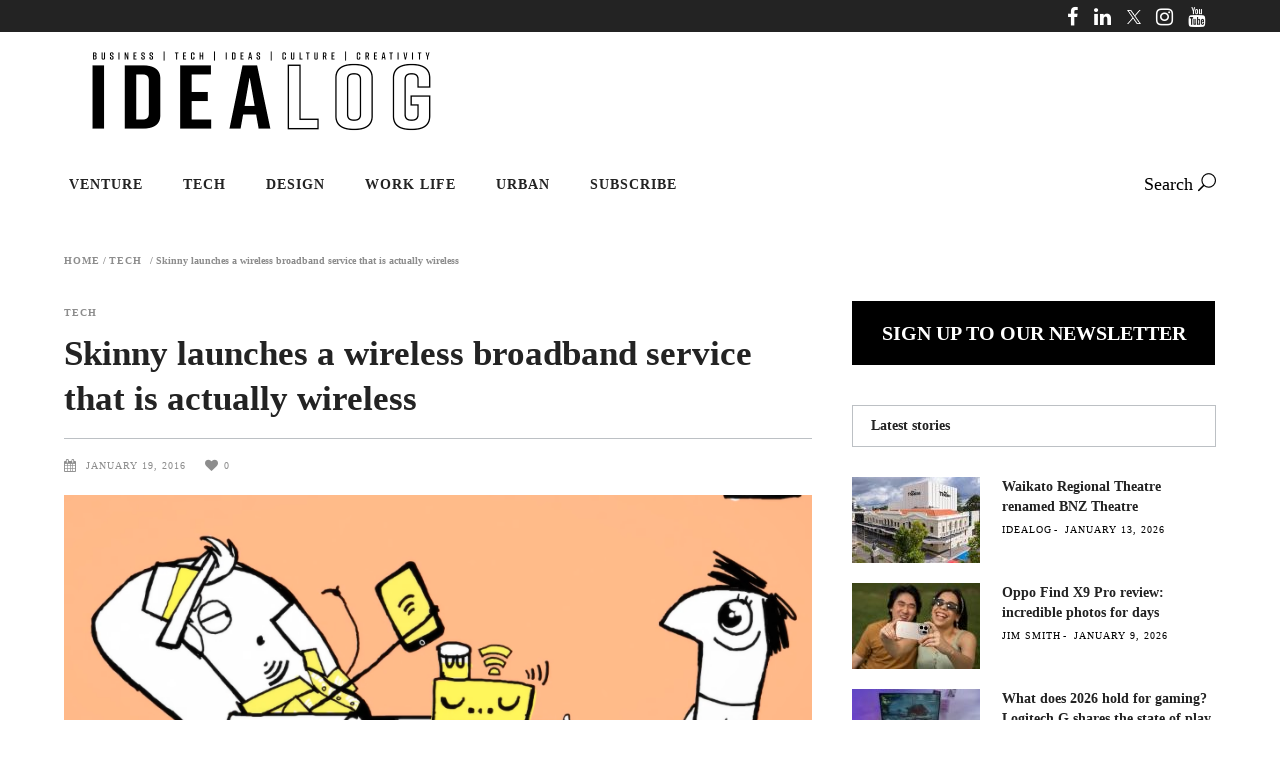

--- FILE ---
content_type: text/html; charset=utf-8
request_url: https://www.google.com/recaptcha/api2/aframe
body_size: 266
content:
<!DOCTYPE HTML><html><head><meta http-equiv="content-type" content="text/html; charset=UTF-8"></head><body><script nonce="FeadSzb3RWmWxdBLtU2AyQ">/** Anti-fraud and anti-abuse applications only. See google.com/recaptcha */ try{var clients={'sodar':'https://pagead2.googlesyndication.com/pagead/sodar?'};window.addEventListener("message",function(a){try{if(a.source===window.parent){var b=JSON.parse(a.data);var c=clients[b['id']];if(c){var d=document.createElement('img');d.src=c+b['params']+'&rc='+(localStorage.getItem("rc::a")?sessionStorage.getItem("rc::b"):"");window.document.body.appendChild(d);sessionStorage.setItem("rc::e",parseInt(sessionStorage.getItem("rc::e")||0)+1);localStorage.setItem("rc::h",'1768614710411');}}}catch(b){}});window.parent.postMessage("_grecaptcha_ready", "*");}catch(b){}</script></body></html>